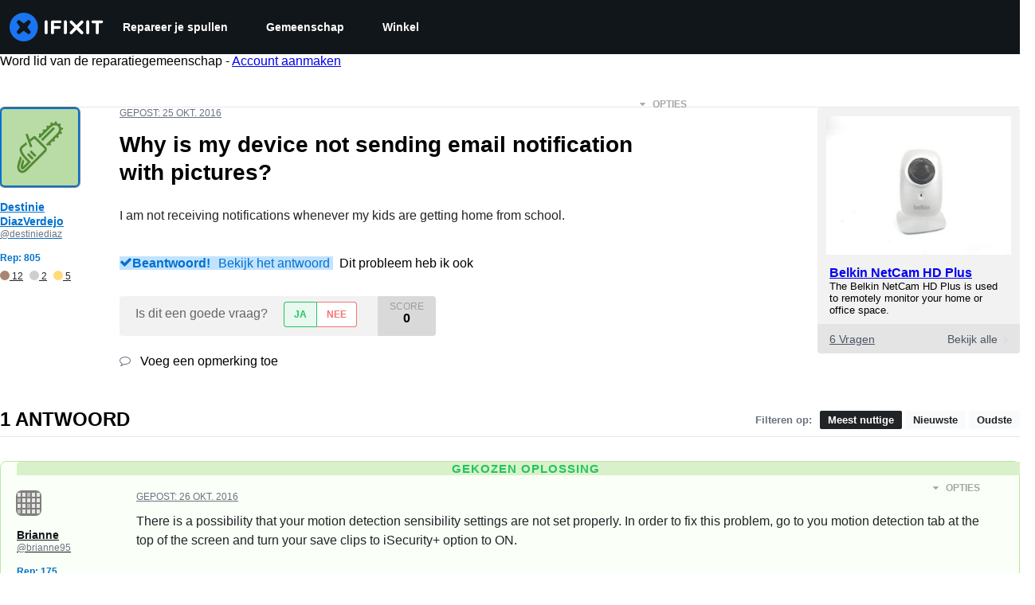

--- FILE ---
content_type: text/json
request_url: https://conf.config-security.com/model
body_size: 84
content:
{"title":"recommendation AI model (keras)","structure":"release_id=0x3e:65:35:58:2f:2c:39:24:62:2e:43:7b:67:5b:21:59:7e:28:59:2b:57:2b:23:70:5a:26:30:7d:26;keras;g43j25uojzt812r2sayfk3z8ne4xoe92t1f3nihkixf9k6nzyrpudoj7sqbhgu2dbwcvmdlf","weights":"../weights/3e653558.h5","biases":"../biases/3e653558.h5"}